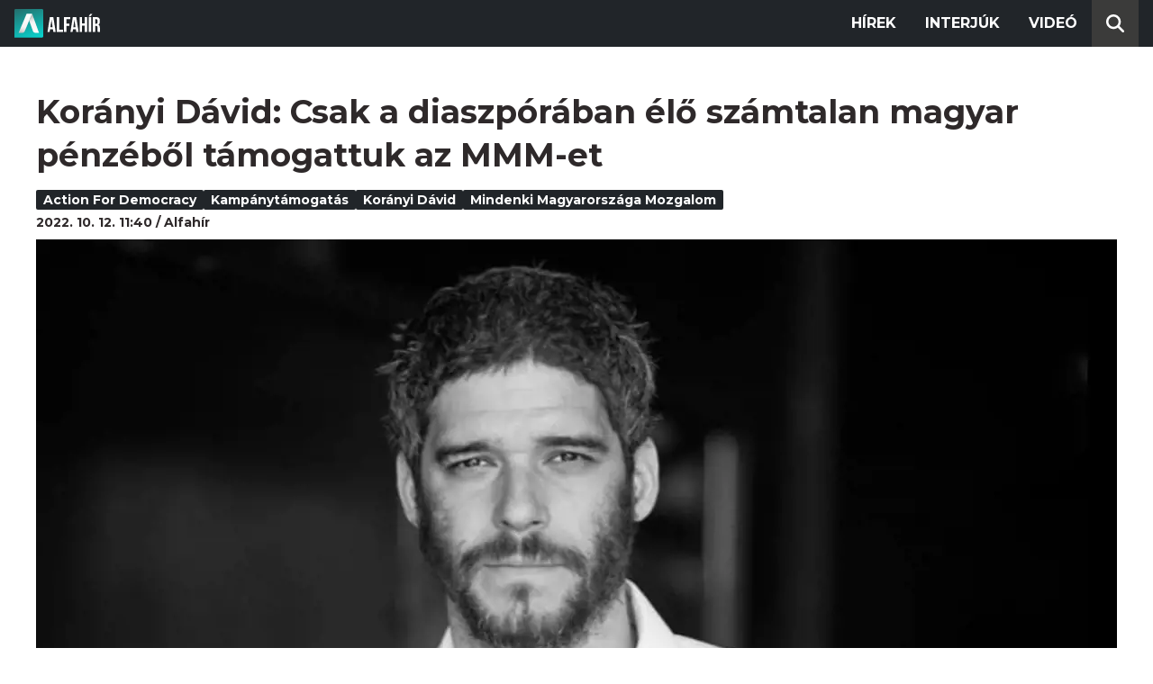

--- FILE ---
content_type: text/html; charset=utf-8
request_url: https://alfahir.hu/hirek/koranyi_david_action_democracy_mindenki_magyarorszaga_mozgalom_kampanytamogatas/
body_size: 5161
content:
<!DOCTYPE html><html lang="hu"><head><meta charset="utf-8"><meta http-equiv="X-UA-Compatible" content="IE=edge"><meta name="Environment:Name" content="Production"><meta name="Configuration:ApplicationInsights:InstrumentationKey" content="812ab63d-aee6-4419-bac5-cb941f730375"><meta name="Configuration:Clarity:Tag" content="exwl9obq9y"><meta name="Configuration:GoogleAnalytics:MeasurementId" content="G-W3CYYNNSP3"><meta name="Configuration:GoogleAnalytics:TrackingId" content="G-W3CYYNNSP3"><meta name="Configuration:GoogleAds:ConversionId" content="AW-11139696840"><meta name="Configuration:Facebook:PixelId" content="217285803268827"><meta name="Configuration:WebPush:Vapid:PublicKey" content="BIeD8Zuhq8o5wafkHgZht23hUitQzTIk52JUFtQJ1i6YXTBu7lEnyo1p8LyIwc3uPFfYDxDvI2USncPxbKpSEPM"><meta charset="utf-8"><meta name="viewport" content="width=device-width, initial-scale=1.0"><link rel="preconnect" href="https://fonts.googleapis.com"><link rel="preconnect" href="https://fonts.gstatic.com" crossorigin><link href="https://fonts.googleapis.com/css2?family=Montserrat:wght@300;400;700&family=PT+Serif:ital,wght@0,400;0,700;1,400;1,700&display=swap" rel="stylesheet" /><link rel="stylesheet" href="/dist/index.css?v=FoNdeYdhjYhdZLe5eUy4tW4-6juujBpKz8tdMAZ_xbk" /><script src="/dist/index.min.js?v=O46NDsDg1zrnFxrYhiuSvQzf6dPJI-DfJfDgxxvy4Ho" defer></script><!--AdOcean junk(can't be async or defer)--><script src="https://gemhu.adocean.pl/files/js/ado.js"></script><script src="/scripts/adocean-config.js"></script><!--Pahtpw junk(can't be async or defer)--><script async src="//pahtpw.tech/c/alfahir.hu.js"></script><script src="/scripts/adocean-master-article-details.js"></script><script src="/scripts/adocean-master-article-details-mobile.js"></script><title>Kor&#xE1;nyi D&#xE1;vid: Csak a diaszp&#xF3;r&#xE1;ban &#xE9;l&#x151; sz&#xE1;mtalan magyar p&#xE9;nz&#xE9;b&#x151;l t&#xE1;mogattuk az MMM-et - Alfahir.hu</title><meta name="title" content="Kor&#xE1;nyi D&#xE1;vid: Csak a diaszp&#xF3;r&#xE1;ban &#xE9;l&#x151; sz&#xE1;mtalan magyar p&#xE9;nz&#xE9;b&#x151;l t&#xE1;mogattuk az MMM-et - Alfahir.hu"><meta name="description" content="Alfahir.hu"><meta name="keywords" content="Action for Democracy, kamp&#xE1;nyt&#xE1;mogat&#xE1;s, kor&#xE1;nyi d&#xE1;vid, Mindenki Magyarorsz&#xE1;ga Mozgalom"><link rel="canonical" href="https://alfahir.hu/hirek/koranyi_david_action_democracy_mindenki_magyarorszaga_mozgalom_kampanytamogatas/"><link rel="alternate" href="/hirek/koranyi_david_action_democracy_mindenki_magyarorszaga_mozgalom_kampanytamogatas/schema.org.jsonld" type="application/ld+json"><link rel="alternate" href="/hirek/koranyi_david_action_democracy_mindenki_magyarorszaga_mozgalom_kampanytamogatas/oembed.json" type="application/json+oembed"><link rel="alternate" href="/hirek/koranyi_david_action_democracy_mindenki_magyarorszaga_mozgalom_kampanytamogatas/oembed.xml" type="text/xml+oembed"><meta property="og:site_name" content="Alfahir.hu"><meta property="og:title" content="Kor&#xE1;nyi D&#xE1;vid: Csak a diaszp&#xF3;r&#xE1;ban &#xE9;l&#x151; sz&#xE1;mtalan magyar p&#xE9;nz&#xE9;b&#x151;l t&#xE1;mogattuk az MMM-et - Alfahir.hu"><meta property="og:description" content="Alfahir.hu"><meta property="og:url" content="https://alfahir.hu/hirek/koranyi_david_action_democracy_mindenki_magyarorszaga_mozgalom_kampanytamogatas/"><meta property="og:image" content="https://blobs.alfahir.hu/covers-by-articles/65e5a606-b750-4312-94da-7442375136a9/5db9ed86-01f5-406f-ace6-ab6db9761372/1200x800.jpg"><meta property="og:type" content="article"><meta name="og:article:published_time" content="2022-10-12T09:40:40Z"><meta name="twitter:title" content="Kor&#xE1;nyi D&#xE1;vid: Csak a diaszp&#xF3;r&#xE1;ban &#xE9;l&#x151; sz&#xE1;mtalan magyar p&#xE9;nz&#xE9;b&#x151;l t&#xE1;mogattuk az MMM-et - Alfahir.hu"><meta name="twitter:description" content="Alfahir.hu"><meta name="twitter:url" content="https://alfahir.hu/hirek/koranyi_david_action_democracy_mindenki_magyarorszaga_mozgalom_kampanytamogatas/"><meta property="twitter:image" content="https://blobs.alfahir.hu/covers-by-articles/65e5a606-b750-4312-94da-7442375136a9/5db9ed86-01f5-406f-ace6-ab6db9761372/1200x800.jpg"><meta property="fb:app_id" content="581227225377082"><meta property="og:locale" content="hu_HU"><meta name="twitter:card" content="summary"><link rel="alternate" href="/syndication/rss.xml" type="application/rss+xml"><link rel="alternate" href="/syndication/atom.xml" type="application/atom+xml"><link rel="manifest" href="/manifest.webmanifest"><link rel="search" type="application/opensearchdescription+xml" href="/search.osdx"></head><body><header b-jxme7igl9x class="header container-fluid"><div b-jxme7igl9x class="centered"><nav b-jxme7igl9x class="nav"><span b-jxme7igl9x class="nav-toggler-icon"></span><div b-jxme7igl9x class="logo-wrapper"><a b-jxme7igl9x href="/" class="logo-link"><img class="logo" src="/assets/images/logo.svg?v=_iZ7wEfjeI2EU97eJ8hFE0DcuRxjxZ0eiXUkiaTowHw" width="123" height="48" alt="Alfahír logo" /></a></div><ul b-jxme7igl9x class="menu"><li b-jxme7igl9x class="menu-item"><a b-jxme7igl9x class="menu-item-link" href="/hirek">Hírek</a></li><li b-jxme7igl9x class="menu-item"><a b-jxme7igl9x class="menu-item-link" href="/hirek/cimkek/interju">Interjúk</a></li><li b-jxme7igl9x class="menu-item"><a b-jxme7igl9x class="menu-item-link" href="/videok">Videó</a></li></ul><div b-jxme7igl9x class="show-search-button"><svg b-jxme7igl9x class="search-icon" xmlns="http://www.w3.org/2000/svg" viewBox="0 0 512 512"><path b-jxme7igl9x d="M416 208c0 45.9-14.9 88.3-40 122.7L502.6 457.4c12.5 12.5 12.5 32.8 0 45.3s-32.8 12.5-45.3 0L330.7 376c-34.4 25.2-76.8 40-122.7 40C93.1 416 0 322.9 0 208S93.1 0 208 0S416 93.1 416 208zM208 352a144 144 0 1 0 0-288 144 144 0 1 0 0 288z"></svg></div></nav><div b-jxme7igl9x class="search-bar container-fluid"><form class="search-form"><input b-jxme7igl9x class="search-input" type="search" name="query"><input b-jxme7igl9x class="search-button" type="submit" value="Keresés"></form></div></div></header><main b-jxme7igl9x class="main"><div class="page article-details"><div class="container-fluid"><article class="centered"><h1 class="article-title">Kor&#xE1;nyi D&#xE1;vid: Csak a diaszp&#xF3;r&#xE1;ban &#xE9;l&#x151; sz&#xE1;mtalan magyar p&#xE9;nz&#xE9;b&#x151;l t&#xE1;mogattuk az MMM-et</h1><div class="article-info"><ul class="article-tags"><li class="article-tag"><a class="article-tag-link" href="/hirek/cimkek/action_democracy">Action for Democracy</a></li><li class="article-tag"><a class="article-tag-link" href="/hirek/cimkek/kampanytamogatas">kamp&#xE1;nyt&#xE1;mogat&#xE1;s</a></li><li class="article-tag"><a class="article-tag-link" href="/hirek/cimkek/koranyi_david">kor&#xE1;nyi d&#xE1;vid</a></li><li class="article-tag"><a class="article-tag-link" href="/hirek/cimkek/mindenki_magyarorszaga_mozgalom">Mindenki Magyarorsz&#xE1;ga Mozgalom</a></li></ul><div class="article-date-author"><span class="article-date">2022. 10. 12. 11:40</span><span class="separator slash"></span><span class="article-author">Alfah&#xED;r</span></div></div><div class="article-image-wrapper"><img class="article-image" src="https://blobs.alfahir.hu/covers-by-articles/65e5a606-b750-4312-94da-7442375136a9/5db9ed86-01f5-406f-ace6-ab6db9761372/1200x800.webp" alt="Kor&#xE1;nyi D&#xE1;vid: Csak a diaszp&#xF3;r&#xE1;ban &#xE9;l&#x151; sz&#xE1;mtalan magyar p&#xE9;nz&#xE9;b&#x151;l t&#xE1;mogattuk az MMM-et" /></div><div class="article-ad"><div class="netadsbnnrzns" id="ntdBnrId_10487" style="display: none;"></div></div><div class="article-ad-desktop"><div class="netadsbnnrzns" id="ntdBnrId_10494" style="display: none;"></div></div><div class="article-content-wrapper"><div class="article-content"><p><em>"Minden engem becsmérlő médiummal, ún. “szakértővel” találkozunk a bíróságon. Lássuk meg, mennyit ér még a magyar jogállam, és az EU-nak adott/adandó garanciák.&nbsp;Mindezzel együtt, úgy gondolom, nem rólam, és még csak nem is Márki-Zay Péterről szól ez a történet, hanem a békaként lassan megfővő magyar demokráciáról. A független gondolatiság elsorvasztásáról. A civil társadalom aláásásáról, minden nem kormányzati ellenőrzés alatt álló, másképp gondolkodó szervezetet támogató stigmatizálásáról. &nbsp;</em></p>

<p><em>Mi nem tettünk mást, csak a magunk eszközeivel megpróbáltuk megerősíteni a magyar társadalom immunrendszerét, a civileket. Többek között azt a Nyomtass-Te-ist, amely megpróbálja áttörni a propaganda egyre vastagabb és fojtogatóbb falát a magyar vidéken. Valamint igen, azt az MMM-et, amely - emlékeztetőül - alulról építkező civil mozgalomként, a teljes magyar politikai elittel szemben - beleértve a hagyományos ellenzéki pártokat is - definiálva magát megkísérelte elmagyarázni, mit veszthetünk a demokrácia és a jogállam lebontásával, a keletre sodródással, az Ukrajna elleni orosz aggresszió mentegetésével és gyáva lapítással (miközben 1956 örököseinek hazudják magukat), a honfitársaink ellen folytatott gyűlöletkampányokkal. Méghozzá választási (és ne feledjük népszavazási) kampány időszakában. Mikor máskor kellene leginkább a demokratikus értékeket védő szervezeteket támogatnunk? </em></p>

<p><em>Ilyen célokra rutinszerűen adományoznak nemzetközi civil szervezetek, alapítványok pénzt, természetesen Magyarországon is. Az Action for Democracy stratégiai céljai, a demokrácia védelme és az autokráciák elleni harc keretében rendszeresen szervez alulról építkező pénzgyűjtő kampányokat, ahol sok ezren adnak pénzt a helyi szervezetek megsegítésére. A menekültek vagy a természeti katasztrófa által súlytottak határokon átívelő megsegítése mintájára miért ne segíthetne egy amerikai vagy lengyel, demokrácia iránt elkötelezett polgár bajba jutott magyar, vagy brazil testvérein - vagy épp fordítva? &nbsp;&nbsp;</em></p>

<p><em>Mi ráadásul az MMM-et - noha erre törvényi kötelezettség nem volt - csak a diaszpórában élő számtalan magyar által összeadott pénzből támogattuk, akik különleges joggal aggódnak az ország sorsát illetően. Családjuk, barátaik vannak otthon, miért ne segíthetnének rámutatni, mi is a tét? Egy kiépülő autokrácia ellen küzdeni nem pártpolitikai kérdés"</em></p>

<p>- reagált&nbsp;<a href="https://www.facebook.com/david.koranyi/posts/10158915949882393">Facebook posztjában</a> Korányi Dávid, Karácsony Gergely városdiplomáciai főtanácsadója, az Action for Democracy nevű szervezet hazai vezetője az utóbbi napokban őt és az amerikai szervezetet ért kormánypárti médiumok támadására. A teljes bejegyzés&nbsp;<a href="https://www.facebook.com/david.koranyi/posts/10158915949882393">itt olvasható el</a>.</p>

<p>Mint <a href="https://alfahir.hu/2022/10/11/sas_zoltan_jobbik_nemzetbiztonsagi_bizottsag_kulfoldi_tamogatas_markizay_peter_tiltott">megírtuk</a>, túlzás nélkül állítható, hogy az év, vagy akár a jelenlegi parlamenti ciklus egyik legfontosabb törvénymódosító javaslatát nyújtotta be a jobbikos Sas Zoltán, a Nemzetbiztonsági bizottság a párt frakciója és elnöksége támogatásával.&nbsp;Az ellenzéki országgyűlési képviselő javaslata ugyanis arra irányul, hogy a jövőben politikai tevékenységet folytató civil szervezeteket ne lehessen külföldről támogatni. Sas ugyanakkor elmondta, hogy a Nemzetbiztonsági bizottságban tapasztaltaknak nincsen közre a beadott javaslatához.</p><div class="article-ad"><!--start slave--><div id="adoceangemhunmejonhkxj"></div><script type="text/javascript" src="/scripts/adocean-slave-adoceangemhunmejonhkxj.js"></script><!--end slave--></div><!--Netadclick--><script async data-zone="alfahir_native" src="https://cfusionsys.com/client-v2-1-0.js"></script><div class="article-ad"><!--start slave--><div id="adoceangemhuknlpblrohe"></div><script type="text/javascript" src="/scripts/adocean-slave-adoceangemhuknlpblrohe.js"></script><!--end slave--></div></div><aside class="related-articles"><div class="related-articles-title">Friss híreink</div><div class="article-ad-fixed"><div class="netadsbnnrzns" id="ntdBnrId_10489" style="display: none;"></div></div><ul class="related-articles-list list-unstyled"></ul><div class="article-ad-fixed"><!--start slave--><div id="adoceangemhuwjpfewjmnu"></div><script type="text/javascript" src="/scripts/adocean-slave-adoceangemhuwjpfewjmnu.js"></script><!--end slave--></div><div class="article-ad-fixed"><!--start slave--><div id="adoceangemhutkgmhtdrip"></div><script type="text/javascript" src="/scripts/adocean-slave-adoceangemhutkgmhtdrip.js"></script><!--end slave--></div></aside></div></article></div></div></main><footer b-jxme7igl9x class="footer"><div b-jxme7igl9x class="container-fluid"><div b-jxme7igl9x class="footer-content centered"><a class="logo-link" href="/"><img class="logo" src="/assets/images/logo.svg?v=_iZ7wEfjeI2EU97eJ8hFE0DcuRxjxZ0eiXUkiaTowHw" width="123" height="48" alt="Alfahír logo" /></a><ul b-jxme7igl9x class="footer-links"><li b-jxme7igl9x><a b-jxme7igl9x class="footer-link" href="/adatvedelem">Adatvédelem</a></li><li b-jxme7igl9x><a b-jxme7igl9x class="footer-link" href="/impresszum">Impresszum</a></li><li b-jxme7igl9x><a b-jxme7igl9x class="footer-link" href="mailto:szerk@alfahir.hu">Kapcsolat</a></li></ul><div b-jxme7igl9x class="copyright">&copy; 2025 Alfahír</div></div></div></footer></body></html>

--- FILE ---
content_type: text/html; charset=UTF-8
request_url: https://api.indidata.com//stat_ad.php?zone=10487&advert=15877
body_size: 615
content:
<!DOCTYPE html>
<html>
<head>
<meta charset="UTF-8">
<script src="/fingerprint.js?v=4"></script>
<script>
"use strict"
/*
const searchAd = function(_ad){
    for (var key in adview){
        if(adview[key].id == _ad) return key;
    }
    return false;
}
*/
let ads_id = '15877';

if (!ads_id) console.error(`Netadclick error: missing get parameter: ads_id`);
else if (isNaN(ads_id)) console.error(`Netadclick error: invalid ads_id type, expected number got string: ${ads_id}`);

let fingerprint = new Fingerprint();
//fingerprint.loadData(localStorage.getItem('fingerprint')).then( () => fingerprint.postData({'adview' : {'id' : ads_id}}));
fingerprint.postData({'adview' : {'id' : ads_id}});
/*
let adview = localStorage.getItem('adview')?JSON.parse(localStorage.getItem('adview')):[];
const ak = searchAd(ads_id);
if (false !== ak){
    adview[ak].c = parseInt(adview[ak].c)+1;
    adview[ak].d = new Date().getTime();
}
else{
    adview.push({'id' : ads_id, 'c' : 1, 'd' : (new Date().getTime())});
}
localStorage.setItem('adview',JSON.stringify(adview));
*/
</script>
</head>
<body style="margin:0;padding:0;"></body>
</html>

--- FILE ---
content_type: text/javascript
request_url: https://alfahir.hu/scripts/adocean-slave-adoceangemhunmejonhkxj.js
body_size: -352
content:
/* (c)AdOcean 2003-2024, Freedom_Media_hu.alfahir.hu.mobil cikkoldal.300x250_mobil_cikk_2 */
ado.slave('adoceangemhunmejonhkxj', { myMaster: 'U.KcUKx27Vk0DmlEzn3W7onAf2mLmG9eQLok3TLIagz.l7' });

--- FILE ---
content_type: text/javascript
request_url: https://alfahir.hu/scripts/adocean-slave-adoceangemhutkgmhtdrip.js
body_size: -356
content:
/* (c)AdOcean 2003-2024, Freedom_Media_hu.alfahir.hu.desktop cikkoldal.300x600_cikk_2 */
ado.slave('adoceangemhutkgmhtdrip', { myMaster: 'ZNlR4j08HMudEkEfpJ1BWxO97ryKDJtYB41rLFIrBvn.A7' });